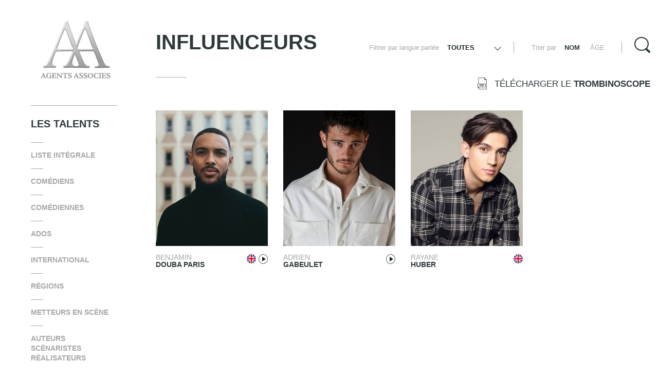

--- FILE ---
content_type: text/html;charset=utf-8
request_url: https://www.lesagentsassocies.com/liste_artistes.cfm/891_Consultant.html
body_size: 4565
content:

<!DOCTYPE html PUBLIC "-//W3C//DTD XHTML 1.0 Strict//EN" "http://www.w3.org/TR/xhtml1/DTD/xhtml1-strict.dtd">
<html xmlns="http://www.w3.org/1999/xhtml">
<head>
<meta http-equiv="Content-Type" content="text/html; charset=utf-8" />

<meta name="Keywords" content="agency,agence,artistes,artists,Les Agents Associés" />
<meta name="Description" content="Les Agents Associés - 169 Boulevard Malesherbes  - 75017 Paris " />
<META NAME="Author" CONTENT="Les Agents Associés">
<META NAME="Date-Creation-yyyymmdd" content="20100722">
<META NAME="revisit-after" CONTENT="15 days">
<META NAME="Category" CONTENT="Internet">
<META NAME="Publisher" CONTENT="cc.communication">
<META NAME="Copyright" CONTENT="Les Agents Associés">

<title>Les Agents Associés</title>



<link rel="stylesheet" type="text/css" href="/css/style.css?v5" />
<script src="/js/jquery.min.js"></script>
<script src="/js/fonctions.js?v2"></script>
<script language="JavaScript" type="text/javascript" src="//www.cccommunication.biz/js/popup.js"></script>
<link rel="stylesheet" href="/fancybox/jquery.fancybox.min.css" />
<script src="/fancybox/jquery.fancybox.min.js"></script>
<link rel="stylesheet" href="/owl/owl.carousel.min.css">
<script src="/owl/owl.carousel.min.js"></script>
<script>
    jQuery(document).ready(function(){
        if(jQuery('.home-content').length) {
            jQuery(".owl-carousel").owlCarousel({
                items:1,
                loop:true,
                mouseDrag:false,
                touchDrag:false,
                pullDrag:false,
                dots:false,
                autoplay:true,
                autoplayTimeout:2000,
                animateOut: 'fadeOut'
            });
        }
    });
</script>

</head>
<body>
    <aside class="sidebar  ">
        <h1><a href="/"><img class="sidebar-logo" src="/media/img/2020/logo-sidebar.png" alt="Agents Associ&eacute;s Artero - Borriello" /></a></h1>
        <nav class="sidebar-menu">
            
            <h2 class="sidebar-title">Les talents</h2>
            

<a href="/liste_artistes.cfm/liste_integrale.html">Liste&nbsp;intégrale</a>
<a href="/liste_artistes.cfm/115_2_comedien.html">Comédiens</a>
<a href="/liste_artistes.cfm/115_1_comedien.html">Comédiennes</a>
<a href="/liste_artistes.cfm/115_3_les_ado.html">Ados</a>
<a href="/international.cfm/115-international.html">International</a>
<a href="/region.cfm/115-region.html">Régions</a>
<a href="/liste_artistes.cfm/188_metteur_en_scene.html">Metteurs&nbsp;en&nbsp;scène</a>
<a href="/liste_artistes.cfm/150-153-190_auteurs_scenaristes_realisateurs.html">Auteurs Scénaristes Réalisateurs</a>






            
            <div class="langs">
                
                    <a class="active" href="//www.lesagentsassocies.com/liste_artistes.cfm/891_Consultant.html?&modLg=fr">FR</a> <span class="separator">|</span>
                    <a  href="//www.lesagentsassocies.com/liste_artistes.cfm/891_Consultant.html?&modLg=en">EN</a>
                
            </div>
            <a href="" class="bt-close-menu-mobile"><span class="icon-close"></span></a>
        </nav>
        <a href="" class="bt-menu-mobile"><span class="icon-menu-burger"></span></a>
    </aside>


    <script src="/js/scriptaculous/prototype.js" type="text/javascript"></script>
    <script src="/js/scriptaculous/scriptaculous.js?load=effects" type="text/javascript"></script>

    <main>
        <div class="container">
            <div id="liste_artiste_ajax" class=" arr_15">
        		
                <div class="main-header">
                    <div class="filters-title">

                        
                                <h1 class="title">
                                    Influenceurs 
                                </h1>
                            


                            <div class="filters">
                                <form id="formOrdreArtistes" name="formOrdreArtistes" action="/liste_artistes.cfm" method="POST">
                                    <div>
                                        <input type="hidden" name="page_en_cours" value="0" />
                                        <input type="hidden" name="laction" value="liste_artistes" />
                                        <input type="hidden" name="path" value="/891_Consultant.html" />
                                        <input type="hidden" name="recherche_site" value="" />

                                        
                                        
                                            <div class="filter-lang" name="formCateg" id="formCateg">
                                                <input type="hidden" name="id_langue" id="id_langue" value="" />
                                                <input type="hidden" name="lib_langue" id="lib_langue" value="" />
                                                <span class="title-filter">Filtrer par langue parlée</span>
                                                <ul id="liste_deroulante" class="liste_deroulante">

                                                    
                                                    <li>
                                                        
                                                        TOUTES 
                                                    </li>
                                                    

                                                    
                                                        <a href="javaScript:void(0)" onclick="document.getElementById('id_langue').value = '1'; document.getElementById('lib_langue').value = 'Français'; maj_donnees('liste_artiste_ajax', document.formOrdreArtistes);">
                                                            
                                                                <li><img src="/media/img/2020/flags/1_on.png" />Français</li>
                                                            
                                                        </a>
                                                    

                                                    <a href="javaScript:void(0)" onclick="document.getElementById('id_langue').value = ''; document.getElementById('lib_langue').value = ''; maj_donnees('liste_artiste_ajax', document.formOrdreArtistes);">
                                                        <li>TOUTES</li>
                                                    </a>
                                                </ul>
                                            </div>
                                        

                                        <div class="filter-sort">
                                            <span class="title-filter">Trier par</span>
                                            <label for="nom"><input type="radio" onclick="maj_donnees('liste_artiste_ajax', this.form)" name="ordre_artistes" value="nom" id="nom" checked /><span>nom</span></label>
                                            <label for="age"><input type="radio" onclick="maj_donnees('liste_artiste_ajax', this.form)" name="ordre_artistes" value="age" id="age"  /><span>âge</span></label>
                                        </div>

                                        <input class="bt-search" type="image" src="/media/img/2020/ic-search.png" alt="rechercher" onclick="if(jQuery(this).parent().parent().find('.filter-search').is(':hidden') || jQuery('.filter-search input').val() == '') { jQuery(this).parent().parent().find('.filter-search').show(); jQuery('.filter-search input').focus();return false; }" />
                                    </div>

                                    <div class="filter-search">
                                        <input type="text" name="recherche_site" value="" placeholder="Recherche" />
                                    </div>

                                </form>
                            </div>
                        
                    </div>
                </div>
                
                <div class="link-download-pdf"><a href="javaScript:void(0)" onclick="popPDF('type=trombi&amp;p=101165&amp;prep=non&amp;s=115&amp;c=3&amp;t=');"><div><span class="icon-pdf"></span> télécharger le&nbsp;<strong> trombinoscope</strong></div></a></div>
            

            <div class="margin-37"></div>

            

            <div class="artists-grid">
                

                                <div class="artist-entry">
                                    <a href="/artiste.cfm/370594_891_892-benjamin_douba_paris.html"><div class="photo" style="background-image:url(https://diffusionph.cccommunication.biz/jpgok/RepMR/370/370594_84.jpg); background-repeat:no-repeat"></div></a>
                                    <div class="infos">
                                        <div class="name"><a href="">Benjamin <span>Douba Paris</span></a></div>
                                        <div class="icons">
                                            
                                                    <img class="flag" title="Anglais" alt="Anglais" src="/media/img/2020/flags/2_on.png" />
																										<img src="/media/img/2020/ic-play.png" />
                                        </div>
                                    </div>
                                </div>
                            

                                <div class="artist-entry">
                                    <a href="/artiste.cfm/740932_891_892-adrien_gabeulet.html"><div class="photo" style="background-image:url(https://diffusionph.cccommunication.biz/jpgok/RepMR/740/740932_18.jpg); background-repeat:no-repeat"></div></a>
                                    <div class="infos">
                                        <div class="name"><a href="">Adrien <span>Gabeulet</span></a></div>
                                        <div class="icons">
                                            <img src="/media/img/2020/ic-play.png" />
                                        </div>
                                    </div>
                                </div>
                            

                                <div class="artist-entry">
                                    <a href="/artiste.cfm/741232_891_892-rayane_huber.html"><div class="photo" style="background-image:url(https://diffusionph.cccommunication.biz/jpgok/RepMR/741/741232_4.jpg); background-repeat:no-repeat"></div></a>
                                    <div class="infos">
                                        <div class="name"><a href="">Rayane <span>Huber</span></a></div>
                                        <div class="icons">
                                            
                                                    <img class="flag" title="Anglais" alt="Anglais" src="/media/img/2020/flags/2_on.png" />
																										
                                        </div>
                                    </div>
                                </div>
                            
            </div>
        
                <div style="clear:both">
          	</div>
        </div>
    </main>



<footer>
    <div class="container">
        <div class="row">
            <div class="col-12 col-sm-6 col-md-4 col-staff">
                
                
                    <div class="footer-title">
                        Les agents
                    </div>
                    <ul>
                        
                        
                        <li><a href="mailto:julie@les-aa.com" title="Contacter Julie ARTERO">Julie <strong>ARTERO </strong>julie@les-aa.com </a> <br/>Assist&eacute;e de<br><a href="mailto:alyssa@les-aa.com" title="Contacter Alyssa Lamande"> - Alyssa <strong>Lamande </strong> alyssa@les-aa.com </a> <br><a href="mailto:charlotte@les-aa.com" title="Contacter Charlotte Prigent Orveillon"> - Charlotte <strong>Prigent-Orveillon </strong>charlotte@les-aa.com</a></li>
                        <li><a href="mailto:charlotte@les-aa.com" title="Contacter Charlotte PRIGENT-ORVEILLON">Charlotte <strong>PRIGENT-ORVEILLON</strong><br>charlotte@les-aa.com</a></li>
                    </ul>
                

                
                <div class="footer-title">
                    la compta
                </div>
                <ul>
                    
                        <li><a href="mailto:comptabilite@les-aa.com" title="Contacter le service comptabilit&eacute;">Service <strong>comptabilit&eacute;</strong><br>comptabilite@les-aa.com</a></li>
                    
                </ul>
            </div>
            <div class="col-12 col-sm-6 col-md-5">
                <div class="footer-title">
                    Les talents
                </div>
                <ul>
                    
                            <li>
                              
                                <a href="/liste_artistes.cfm/115_3_Ado.html">
                                  Ados
                                </a>
                                
                            </li>
                        
                            <li>
                              
                                <a href="/liste_artistes.cfm/115_2_Comédien.html">
                                  Comédiens
                                </a>
                                
                            </li>
                        
                            <li>
                              
                                <a href="/liste_artistes.cfm/115_1_Comédienne.html">
                                  Comédiennes
                                </a>
                                
                            </li>
                        
                            <li>
                              
                                <a href="/liste_artistes.cfm/188_Metteur en scène.html">
                                  Metteurs en scène
                                </a>
                                
                            </li>
                        
                            <li>
                              
                                <a href="/liste_artistes.cfm/190_Réalisateur.html">
                                  Réalisateurs
                                </a>
                                
                            </li>
                        
                            <li>
                              
                                <a href="/liste_artistes.cfm/liste_artistes.cfm/892_social_media.html">
                                  Social Media
                                </a>

                                
                            </li>
                        
                    <li><a href="/liste_artistes.cfm/150-153-190_auteurs_scenaristes_realisateurs.html"> Auteurs Scénaristes Réalisateurs</a></li>
                    
                </ul>
            </div>
            

            <div class="col-12 col-sm-6 col-md-3">
                <div class="footer-title">
                    Contacter l'agence
                </div>
                <ul>
                    
                        <li>
                            Les Agents Associés<br>
                            169 Boulevard Malesherbes  - 75017 Paris
                        </li>
                        <li>
                            Tél. 01 71 18 22 98  <br>
                            <a href="mailto:julie@les-aa.com">julie@les-aa.com</a>
                        </li>
                    
                </ul>
                <div class="social">
                    <a href="https://www.facebook.com/AgentsAssocies" target="_blank"><span class="icon icon-fb"></span> <div class="text">Rejoignez-nous<br><strong>sur Facebook</strong></div></a>
                    <a href="https://twitter.com/agents_associes" target="_blank"><span class="icon icon-twitter"></span> <div class="text">Rejoignez-nous<br><strong>sur Twitter</strong></div></a>
                    <a href="https://www.instagram.com/agents.associes/" target="_blank"><span class="icon icon-insta"></span> <div class="text">Rejoignez-nous<br><strong>sur Instagram</strong></div></a>
                </div>
            </div>

        </div>
    </div>
    <div class="footer-legal">
        <div class="container">
            <div class="row">
                <div class="col-12 col-sm-6 col-lg-3 col-footer referenced-by">
                    <div>Site<br>
                    r&eacute;f&eacute;renc&eacute;<br>
                    sur</div>
                    <a href="//www.agencesartistiques.com/" target="_blank"><img class="logo-sidebar" src="/media/img/2020/logo-agences-artistiques.png" alt="www.agencesartistiques.com" /></a>
                </div>
                <div class="col-12 col-sm-6 col-lg-3 col-footer administrated-by">
                    <div>Site<br>
                    administr&eacute;<br>
                    par</div>
                    <a href="//www.waats.net/" target="_blank"><img class="logo-sidebar" src="/media/img/2020/logo-waats.png" alt="www.waats.net" /></a>
                </div>
                <div class="col-12 col-sm-6 col-lg-3 col-footer">
                    &copy; 2024 - CC Communication
                </div>
                <div class="col-12 col-sm-6 col-lg-3 col-footer">
                    <a href="//www.cccom.fr/" target="_blank"><img class="logo-sidebar" src="/media/img/2020/logo-cccom.png" alt="www.cccom.fr" /></a>
                </div>
            </div>
        </div>
    </div>
</footer>



<script type="text/javascript">
var gaJsHost = (("https:" == document.location.protocol) ? "https://ssl." : "http://www.");
document.write(unescape("%3Cscript src='" + gaJsHost + "google-analytics.com/ga.js' type='text/javascript'%3E%3C/script%3E"));
</script>
<script type="text/javascript">
try {
var pageTracker = _gat._getTracker("UA-7515878-29");
pageTracker._trackPageview();
} catch(err) {}</script>

</body>
</html>


--- FILE ---
content_type: application/javascript
request_url: https://www.lesagentsassocies.com/js/fonctions.js?v2
body_size: 1221
content:
var $j = jQuery.noConflict();

$j(function(){

	/* RECHERCHE PAGE LISTE */

	/*if($j('.filters .bt-search') != null && $j('.filters .bt-search').length) {
		$j('.filters .bt-search').click(function(e){
			if($j('.filter-search').is(":hidden") || $j('.filter-search input').val() == '')
				e.preventDefault();

			$j('.filter-search').show();
			$j('.filter-search input').focus();
		})
	}*/


	/* RECHERCHE HOMEPAGE */

	if($j('.home-content .container-bt-search input') != null && $j('.home-content .container-bt-search input').length) {
		$j('.home-content .container-bt-search input').click(function(e){
			if($j('.home-content .container-input-search input').val() == '')
				e.preventDefault();
			$j('.home-content .container-input-search input').focus();
		})

		$j('.home-content .container-input-search input').focus(function(){
		   $j(this).data('placeholder',$j(this).attr('placeholder'))
		          .attr('placeholder','');
		   $j(this).parent().addClass('focus');
		}).blur(function(){
		   $j(this).attr('placeholder',$j(this).data('placeholder'));
		   $j(this).parent().removeClass('focus');
		});			
	}


	/* MENU MOBILE */ 

	if($j('.bt-menu-mobile') != null && $j('.bt-menu-mobile').length) {
		$j('.bt-menu-mobile').click(function(e){
			e.preventDefault();
			$j('.sidebar').css('position','fixed');
			$j('.sidebar-menu').show();
		})

		$j('.bt-close-menu-mobile').click(function(e){
			e.preventDefault();
			$j('.sidebar-menu').hide();
			$j('.sidebar').css('position','static');
		})
	}


	/* RESIZE GALLERY */

	if($j('.artist-content .artist-medias .gallery') != null && $j('.artist-content .artist-medias .gallery').length && $j('.artist-content .artist-medias .gallery').is(':visible')) {

		resizeGallery()
		window.onresize = function(event) {
		    resizeGallery();
		};
	}


	/* BOUTON PLUS DE PHOTOS */

	if($j('.artist-content .artist-medias .link-more a') != null && $j('.artist-content .artist-medias .link-more a').length) {
		$j('.artist-content .artist-medias .link-more a').click(function(e){
			e.preventDefault();
			$j(this).remove();
			$j('.artist-content .artist-medias .gallery').css('display', 'grid');
			resizeGallery();
		})
	}


	/* FONCTIONS */

	function resizeGallery() {
		$j('.artist-content .artist-medias .gallery a div').each(function(){
			height_image = $j(this).width() * 273 / 207;
			$j(this).css('height', height_image + 'px');
		});
	}	
})



// JavaScript Document

function maj_donnees(myDiv, myForm) {
	var params = Form.serialize($(myForm));
    new Ajax.Updater(myDiv,'/ajax.cfm',
	{
		method: 'post',
		parameters: params,
		onSuccess: function(){},
		onFailure: function(){alert("Probleme pendant la mise a jour des donn�es")}
	});
}

function cocheAll(checkbox) {
	if  (checkbox.length > 1) {
		for (var i=0; i<checkbox.length;i++){
			checkbox[i].checked = true
		}
	}
	else {
		checkbox.checked = true
	}
}

